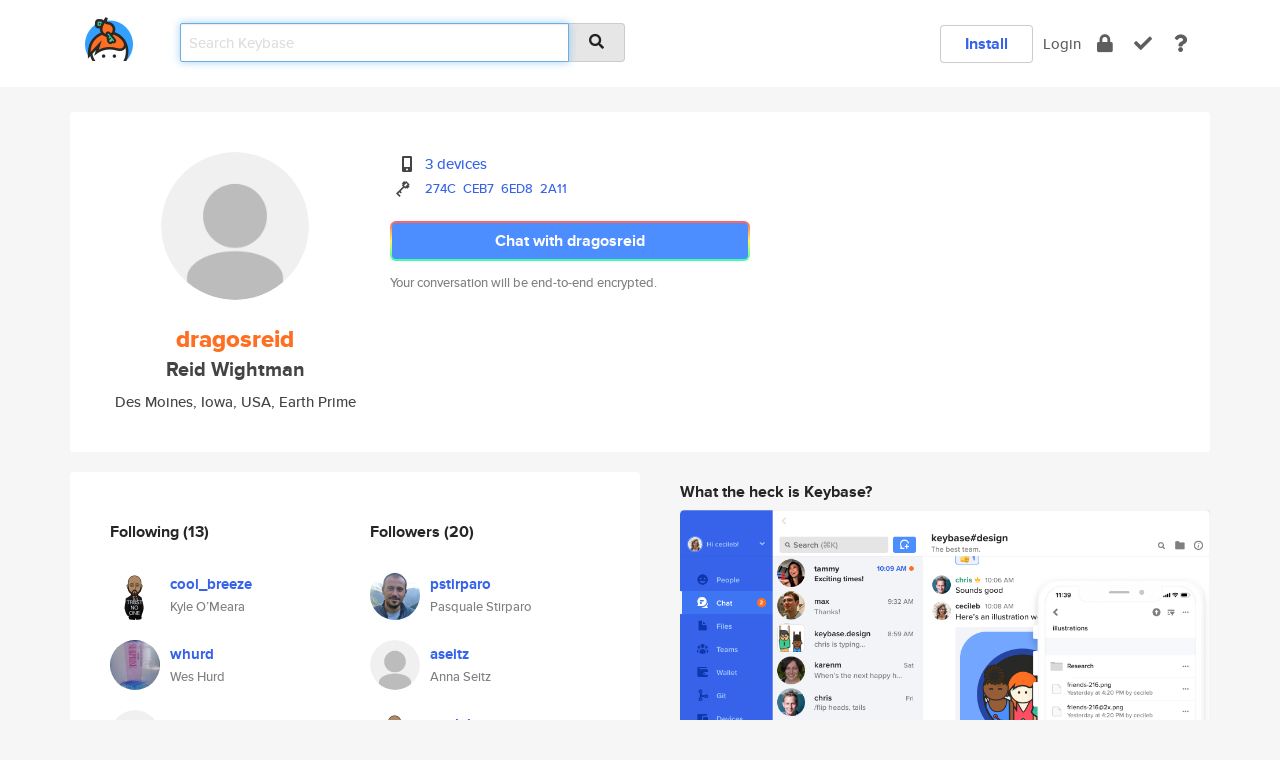

--- FILE ---
content_type: text/html; charset=utf-8
request_url: https://keybase.io/dragosreid
body_size: 6970
content:
<!DOCTYPE html>
<html id="">

  <!--~~~~~~~~~~~~~~~~~~~~~~~~~~~~~~~~~~~~~~~~~~~~~~~~~~~~~~~~~~~~~~~~~~~~~~~~

                              K E Y   B A S E

                            crypto for everyone

                        because no one we know ever
                      seems to have a public key. :-(

     No Google Analytics or other 3rd party hosted script tags on Keybase.

     And this has the added bonus that we'll never be able to serve ad code.

                                    \o/  \o/
                                  keybase team

  ~~~~~~~~~~~~~~~~~~~~~~~~~~~~~~~~~~~~~~~~~~~~~~~~~~~~~~~~~~~~~~~~~~~~~~~~~-->

  <head>
    <title>dragosreid (Reid Wightman) | Keybase</title>
    <meta       name="viewport"    content="width=device-width, initial-scale=1.0, maximum-scale=1.0, user-scalable=no">
    <link       href="/_/brew/_/52e9d104/sitewide-css.css"      rel="stylesheet">
    
    <script type="text/javascript" nonce="4096fd81-131b-46d2-97cc-1e8fe01a5670" src="/_/brew/_/906baaf9/sitewide-js.js"></script>

    <meta    charset="UTF-8" />
    

<meta name="Description" content="dragosreid (Reid Wightman) is now on Keybase, an open source app for encryption and cryptography."><meta property="og:description" content="dragosreid (Reid Wightman) is now on Keybase, an open source app for encryption and cryptography."><meta name="twitter:title" content="dragosreid (Reid Wightman) on Keybase"><meta name="twitter:description" content="dragosreid (Reid Wightman) is now on Keybase, an open source app for encryption and cryptography.">

    <script type="text/javascript" nonce="4096fd81-131b-46d2-97cc-1e8fe01a5670">
    window.csrf_token="lgHZIDAzZWViYmI2ZDJmZDcxMTBkMTU3NTI2ZDI2MWQ5ZTA4zmluab7OAxcEAMDEICzY8ERFLILQXsQix2dihe+vUuZ49Qxqm2aSRNLVTeQM";
    </script>
  </head>

  
  <body id="">
  <div class="run-mode run-mode-prod">
    <div class="grid-monitor"> 
      <input id="url_base" type="hidden" value="https://keybase.io/"/>

        <div id="navbar-top">
          <div class="navbar navbar-fixed-top navbar-default" role="navigation" data-active-tab="">

            <div class="container navbar-container">
              <div class="row">

                <div class="col-xs-2 col-sm-1">
                  <div class="navbar-header">
                    <div class="navbar-brand">
                      <a href="/" aria-label="home">
                        <img src="/images/icons/icon-keybase-logo-48.png" srcset="/images/icons/icon-keybase-logo-48@2x.png 2x" width="48" height="48" />
                      </a>
                    </div>
                    <div class="staging-notice">Keybase Staging Server</div>
                  </div>
                </div>

                <div class="col-xs-10 col-sm-5">
                  <div class="nav-search-wrapper">
                    <div class="input-group form-group">
                      <input type="text" class="form-control auto-focus nav-search-input  " data-focus-priority="0" placeholder="Search Keybase"
                      autocapitalize="off" autocorrect="off" autocomplete="off" spellcheck="false">
                      <span class="input-group-addon"><i class="fas fa-search"></i></span>
                    </div>
                  </div>
                </div>

                <div class="col-xs-12 col-sm-6">    

      <table class="nav navbar-right navbar-buttons pull-right">
        <tr>
        
            <td>
              
              <a href="/download" class="btn btn-secondary">Install</a>
            </td>
            <td><a onclick="return false;" href="#_" class="navbar-link link-login ">Login</a></td>
            <td class="nav-btn "><div class="auto-tooltip" title="Encrypt"><a href="/encrypt" aria-label="encrypt"><i class="fas fa-lock"></i></a></div></td>
            <td class="nav-btn " ><div class="auto-tooltip" title="Verify"><a href="/verify" aria-label="verify"><i class="fas fa-check"></i></a></div></td>
            <td class="hidden-xs nav-btn "   ><div class="auto-tooltip" title="Docs"><a href="http://book.keybase.io" aria-label="docs"><i class="fas fa-question"></i></a></div></td>
          
        </tr>
      </table>
</div>

              </div>
            </div>
          </div>
        </div>



      
    

<div id="autoreset-event-error" class="container alert alert-warning" style="text-align:center; display:none;">
  <span id="autoreset-event-error-msg">  </span>
  <button type="button" class="close"><span id="autoreset-event-error-close">×</span></button>
</div>
<div id="autoreset-event-success" class="container alert alert-success" style="text-align:center; display:none;">
  <span id="autoreset-event-success-msg">  </span>
  <button type="button" class="close"><span id="autoreset-event-success-close">×</span></button>
</div>




      
      <div class="modal modal-primary" id="shared-modal" data-backdrop="static">
      </div>

      
      <div class="content">
        

<input type="hidden" id="is-self-view" value="0">
<div id="page-user">


    <div class="user-header">
    <div class="container">
      <div class="row header-row kb-main-card">
        <div class="col-sm-4 col-lg-3 col-profile-heading">
          
<div class="profile-heading" data-username="dragosreid" data-uid="b6bae6165385e0049f34cf5648f2bf19">

  <div class="picture user-profile-picture">
    
        <img src="/images/no-photo/placeholder-avatar-180-x-180@2x.png" class="img-circle" width="148" height="148">
      
  </div>


  <div class="full-name ">
    <div class="username ">dragosreid</div>
    
        Reid Wightman
      
  </div>
  

  
      <div class="location">
        
            Des Moines, Iowa, USA, Earth Prime
          
      </div>
    

</div>

        </div>
        <div class="col-sm-8 col-lg-9 col-identity-heading">
          
<div class="identity-heading">

  <div class="visible-xs">
    
<div class="track-action-wrapper">
  

  <span class="btn-gradient"><a href="#_" onclick="return false;" class="btn btn-primary   app-redirector app-redirector-primary" data-app-target="chat/dragosreid"><span class="hidden-xs">Chat with dragosreid</span><span class="visible-xs">Start a chat</span></a></span><br/>
  <span class="small">Your conversation will be end-to-end encrypted.</span>

  

</div>

  </div>

  <div class="row">
    <div class="col-sm-7">
        
    

        

  <div class="identity-table">
    
        <div class="it-item">
          <i class="icon-kb-iconfont-identity-devices"></i>
          <a href="/dragosreid/devices">3 devices</a>
        </div>
      


<!-- <li></li> -->

<div class="it-item">
  <img class="it-icon" width="16px" height="16px"
     srcset="/images/paramproofs/services/pgp/logo_black_16.png 16w, /images/paramproofs/services/pgp/logo_black_16@2x.png 32w" />

  
  <span class="proof-tags">
    <a href="#show-public"
   onclick="return false;"
   class="link-show-public"
   data-kid="010144aa8433b44c64db9c20a1765b228dfa32dbe678452f456b0116d881c120f6f70a"
><span class="pgp-fingerprint"><span class="even">274C</span><span class="odd">CEB7</span><span class="even">6ED8</span><span class="odd">2A11</span></span></a>

    
  </span>
</div>

    <div class="clearfix"></div>
  </div>

        
<div class="identity-table">
  

  <div class="clearfix"></div>
</div>

    </div>
    <div class="col-sm-5 col-dropdown">
        

    </div>
  </div>

  

  <div class="hidden-xs">
    
<div class="track-action-wrapper">
  

  <span class="btn-gradient"><a href="#_" onclick="return false;" class="btn btn-primary btn-md app-redirector app-redirector-primary" data-app-target="chat/dragosreid"><span class="hidden-xs">Chat with dragosreid</span><span class="visible-xs">Start a chat</span></a></span><br/>
  <span class="small">Your conversation will be end-to-end encrypted.</span>

  

</div>

  </div>

</div>

        </div>
      </div>
    </div>
  </div>

  <div class="user-body">

    <div class="container">
      <div class="row">
        <div class="col-md-6 col-tracking-table">

          

          

<div class="tracking" id="profile-tracking-section">
  
    <div class="row">
      <div class="col-xs-12 kb-main-card">

          <div class="row">
            <div class="col-xs-6 tracking-col">
              <h4>Following <span class="num">(13)</span></h4>
              <table class="follower-table">
                
      <tr data-uid="bebbfbfc6fb1e7ae2f11590315566119" class="follower-row">
        <td>
          
              <a href="/cool_breeze"><img class="img img-circle" src="https://s3.amazonaws.com/keybase_processed_uploads/bfe241ab7be33faf111b759f70d22405_200_200.jpg" width="50" height="50"></a>
            
        </td>
        <td class="td-follower-info">
          <a href="/cool_breeze" class="username ">cool_breeze</a><br/>
          <span class="small">Kyle O’Meara</span>
        </td>
      </tr>
    
      <tr data-uid="42fbb03695809f8d4e22d96d6be05f19" class="follower-row">
        <td>
          
              <a href="/whurd"><img class="img img-circle" src="https://s3.amazonaws.com/keybase_processed_uploads/33a4541c40d9493b0b68fa5d01ba5e05_200_200.jpg" width="50" height="50"></a>
            
        </td>
        <td class="td-follower-info">
          <a href="/whurd" class="username ">whurd</a><br/>
          <span class="small">Wes Hurd</span>
        </td>
      </tr>
    
      <tr data-uid="5c7d4ca8541273a2d6793b5d75f4cb19" class="follower-row">
        <td>
          
              <a href="/stickman"><img class="img img-circle" src="/images/no-photo/placeholder-avatar-180-x-180.png" width="50" height="50"></a>
            
        </td>
        <td class="td-follower-info">
          <a href="/stickman" class="username ">stickman</a><br/>
          <span class="small"></span>
        </td>
      </tr>
    
      <tr data-uid="f5777b1a2ce5d482b9bd6719db802e19" class="follower-row">
        <td>
          
              <a href="/kateo"><img class="img img-circle" src="https://s3.amazonaws.com/keybase_processed_uploads/7cfbbc0d0fc2b3edc95ee16859971905_200_200.jpg" width="50" height="50"></a>
            
        </td>
        <td class="td-follower-info">
          <a href="/kateo" class="username ">kateo</a><br/>
          <span class="small">Kate Vajda</span>
        </td>
      </tr>
    
      <tr data-uid="81970405ffb56f31adcb5c2fa3231019" class="follower-row">
        <td>
          
              <a href="/danms"><img class="img img-circle" src="https://s3.amazonaws.com/keybase_processed_uploads/b1d8018e4c7f4d6f9b45fceb2ac27d05_200_200_square_200.jpeg" width="50" height="50"></a>
            
        </td>
        <td class="td-follower-info">
          <a href="/danms" class="username ">danms</a><br/>
          <span class="small">Daniel Michaud-Soucy</span>
        </td>
      </tr>
    
      <tr data-uid="2621807b363ca149d2871aefb29ceb19" class="follower-row">
        <td>
          
              <a href="/mayahustle"><img class="img img-circle" src="https://s3.amazonaws.com/keybase_processed_uploads/36416b5683dd587130691e48a4f5f205_200_200.jpg" width="50" height="50"></a>
            
        </td>
        <td class="td-follower-info">
          <a href="/mayahustle" class="username ">mayahustle</a><br/>
          <span class="small">Jimmy Wylie</span>
        </td>
      </tr>
    
      <tr data-uid="0f236043e8ca36b5b784db2411c7db19" class="follower-row">
        <td>
          
              <a href="/hacks4pancakes"><img class="img img-circle" src="https://s3.amazonaws.com/keybase_processed_uploads/130b2df0992b3846c9a461dea448c705_200_200.jpg" width="50" height="50"></a>
            
        </td>
        <td class="td-follower-info">
          <a href="/hacks4pancakes" class="username ">hacks4pancakes</a><br/>
          <span class="small">Lesley Carhart</span>
        </td>
      </tr>
    
      <tr data-uid="847d698a88b13b949a4fe9c4f352bb00" class="follower-row">
        <td>
          
              <a href="/silascutler"><img class="img img-circle" src="https://s3.amazonaws.com/keybase_processed_uploads/ff5fa320e2b7987ff7aaaeed0e883605_200_200.jpg" width="50" height="50"></a>
            
        </td>
        <td class="td-follower-info">
          <a href="/silascutler" class="username ">silascutler</a><br/>
          <span class="small"></span>
        </td>
      </tr>
    
      <tr data-uid="50c1da2235fe285e6cdeba0810dc4b19" class="follower-row">
        <td>
          
              <a href="/mpcowell"><img class="img img-circle" src="/images/no-photo/placeholder-avatar-180-x-180.png" width="50" height="50"></a>
            
        </td>
        <td class="td-follower-info">
          <a href="/mpcowell" class="username ">mpcowell</a><br/>
          <span class="small">Matt C</span>
        </td>
      </tr>
    
      <tr data-uid="6448b49d2faf67cda95e9e7cbb7a2d19" class="follower-row">
        <td>
          
              <a href="/drunkbinary"><img class="img img-circle" src="https://s3.amazonaws.com/keybase_processed_uploads/ea67285212a3b94a3d7436292b512c05_200_200.jpeg" width="50" height="50"></a>
            
        </td>
        <td class="td-follower-info">
          <a href="/drunkbinary" class="username ">drunkbinary</a><br/>
          <span class="small">Casey Brooks</span>
        </td>
      </tr>
    
    <tr>
      <td colspan="2">
        <button class="btn btn-block btn-default btn-load-more-followers"
          data-uid="b6bae6165385e0049f34cf5648f2bf19"
          data-last_uid="6448b49d2faf67cda95e9e7cbb7a2d19"
          data-reverse="1">Load 3 more
        </button>
    </td></tr>
  

              </table>
            </div>
            <div class="col-xs-6 trackers-col">
              <h4>Followers <span class="num">(20)</span></h4>
              <table class="follower-table">
                
      <tr data-uid="ff9c4474818501f8f7afed69eaf43719" class="follower-row">
        <td>
          
              <a href="/pstirparo"><img class="img img-circle" src="https://s3.amazonaws.com/keybase_processed_uploads/07323f146874de86a9f89f56eb87d405_200_200.jpg" width="50" height="50"></a>
            
        </td>
        <td class="td-follower-info">
          <a href="/pstirparo" class="username ">pstirparo</a><br/>
          <span class="small">Pasquale Stirparo</span>
        </td>
      </tr>
    
      <tr data-uid="2b77ee8d51d2b73d770b6ff60034b419" class="follower-row">
        <td>
          
              <a href="/aseitz"><img class="img img-circle" src="/images/no-photo/placeholder-avatar-180-x-180.png" width="50" height="50"></a>
            
        </td>
        <td class="td-follower-info">
          <a href="/aseitz" class="username ">aseitz</a><br/>
          <span class="small">Anna Seitz</span>
        </td>
      </tr>
    
      <tr data-uid="bebbfbfc6fb1e7ae2f11590315566119" class="follower-row">
        <td>
          
              <a href="/cool_breeze"><img class="img img-circle" src="https://s3.amazonaws.com/keybase_processed_uploads/bfe241ab7be33faf111b759f70d22405_200_200.jpg" width="50" height="50"></a>
            
        </td>
        <td class="td-follower-info">
          <a href="/cool_breeze" class="username ">cool_breeze</a><br/>
          <span class="small">Kyle O’Meara</span>
        </td>
      </tr>
    
      <tr data-uid="43238a94dfd8012bc6e003ef072fd219" class="follower-row">
        <td>
          
              <a href="/guzzo"><img class="img img-circle" src="https://s3.amazonaws.com/keybase_processed_uploads/45eb29ce4e3b6d4b742296fba62e3e05_200_200.jpg" width="50" height="50"></a>
            
        </td>
        <td class="td-follower-info">
          <a href="/guzzo" class="username ">guzzo</a><br/>
          <span class="small">Gus Serino</span>
        </td>
      </tr>
    
      <tr data-uid="9059fb28e52112a71c247da8a55d7719" class="follower-row">
        <td>
          
              <a href="/emilymaxima"><img class="img img-circle" src="https://s3.amazonaws.com/keybase_processed_uploads/a8b4e4c6a04a3470e5aa7ed3fc5cf205_200_200.jpg" width="50" height="50"></a>
            
        </td>
        <td class="td-follower-info">
          <a href="/emilymaxima" class="username ">emilymaxima</a><br/>
          <span class="small">Emily</span>
        </td>
      </tr>
    
      <tr data-uid="4ff66f30e195109c9eabd96d2b4c7419" class="follower-row">
        <td>
          
              <a href="/ian_infosec"><img class="img img-circle" src="https://s3.amazonaws.com/keybase_processed_uploads/dca3656fdcb66c7b7f811b93e5b95205_200_200.jpeg" width="50" height="50"></a>
            
        </td>
        <td class="td-follower-info">
          <a href="/ian_infosec" class="username ">ian_infosec</a><br/>
          <span class="small">Ian Anderson</span>
        </td>
      </tr>
    
      <tr data-uid="42fbb03695809f8d4e22d96d6be05f19" class="follower-row">
        <td>
          
              <a href="/whurd"><img class="img img-circle" src="https://s3.amazonaws.com/keybase_processed_uploads/33a4541c40d9493b0b68fa5d01ba5e05_200_200.jpg" width="50" height="50"></a>
            
        </td>
        <td class="td-follower-info">
          <a href="/whurd" class="username ">whurd</a><br/>
          <span class="small">Wes Hurd</span>
        </td>
      </tr>
    
      <tr data-uid="f5777b1a2ce5d482b9bd6719db802e19" class="follower-row">
        <td>
          
              <a href="/kateo"><img class="img img-circle" src="https://s3.amazonaws.com/keybase_processed_uploads/7cfbbc0d0fc2b3edc95ee16859971905_200_200.jpg" width="50" height="50"></a>
            
        </td>
        <td class="td-follower-info">
          <a href="/kateo" class="username ">kateo</a><br/>
          <span class="small">Kate Vajda</span>
        </td>
      </tr>
    
      <tr data-uid="eb3ed4474da55652541b30cca9976219" class="follower-row">
        <td>
          
              <a href="/0x6a"><img class="img img-circle" src="/images/no-photo/placeholder-avatar-180-x-180.png" width="50" height="50"></a>
            
        </td>
        <td class="td-follower-info">
          <a href="/0x6a" class="username ">0x6a</a><br/>
          <span class="small">Julian Gutmanis</span>
        </td>
      </tr>
    
      <tr data-uid="c28811e1fdc5bef2f0901a2b1e0e1819" class="follower-row">
        <td>
          
              <a href="/tpopedragos"><img class="img img-circle" src="https://s3.amazonaws.com/keybase_processed_uploads/9dcff1366d23c02dddbd67c320fdee05_200_200.jpg" width="50" height="50"></a>
            
        </td>
        <td class="td-follower-info">
          <a href="/tpopedragos" class="username ">tpopedragos</a><br/>
          <span class="small">Thomas Pope</span>
        </td>
      </tr>
    
    <tr>
      <td colspan="2">
        <button class="btn btn-block btn-default btn-load-more-followers"
          data-uid="b6bae6165385e0049f34cf5648f2bf19"
          data-last_uid="c28811e1fdc5bef2f0901a2b1e0e1819"
          data-reverse="0">Load 10 more
        </button>
    </td></tr>
  

              </table>
            </div>
          </div>
        </div>
      </div>

    

  
      <div class="row row-other-people">
        <div class="col-xs-12 kb-main-card">
          <div class="row">
            <div class="col-xs-12">
              <h4>Browse others <span class="num">(15)</span></h4>
            </div>
            
                <div class="col-xs-6 trackers-col">
                  <table class="follower-table">
                    
      <tr data-uid="4107192ae0393d449f5c8250e6477619" class="follower-row">
        <td>
          
              <a href="/aurbano"><img class="img img-circle" src="https://s3.amazonaws.com/keybase_processed_uploads/924cb4aab1d11b6ae0a984bb8ca91905_200_200_square_200.jpeg" width="50" height="50"></a>
            
        </td>
        <td class="td-follower-info">
          <a href="/aurbano" class="username ">aurbano</a><br/>
          <span class="small">Alejandro U. Alvarez</span>
        </td>
      </tr>
    

                  </table>
                </div>
              
                <div class="col-xs-6 trackers-col">
                  <table class="follower-table">
                    
      <tr data-uid="41b93622cacdd473674b0fb181baf519" class="follower-row">
        <td>
          
              <a href="/iwsmith"><img class="img img-circle" src="https://s3.amazonaws.com/keybase_processed_uploads/8dd81ad38a399a06e1da4b768cfe3805_200_200.jpg" width="50" height="50"></a>
            
        </td>
        <td class="td-follower-info">
          <a href="/iwsmith" class="username ">iwsmith</a><br/>
          <span class="small">Ian Wesley-Smith</span>
        </td>
      </tr>
    

                  </table>
                </div>
              
                <div class="col-xs-6 trackers-col">
                  <table class="follower-table">
                    
      <tr data-uid="41f6a2080921cd862674bf9d90595e19" class="follower-row">
        <td>
          
              <a href="/anthonyromeo"><img class="img img-circle" src="/images/no-photo/placeholder-avatar-180-x-180.png" width="50" height="50"></a>
            
        </td>
        <td class="td-follower-info">
          <a href="/anthonyromeo" class="username ">anthonyromeo</a><br/>
          <span class="small">roo roo</span>
        </td>
      </tr>
    

                  </table>
                </div>
              
                <div class="col-xs-6 trackers-col">
                  <table class="follower-table">
                    
      <tr data-uid="410850ebae59b22402b31eca88728119" class="follower-row">
        <td>
          
              <a href="/jsdsupply"><img class="img img-circle" src="/images/no-photo/placeholder-avatar-180-x-180.png" width="50" height="50"></a>
            
        </td>
        <td class="td-follower-info">
          <a href="/jsdsupply" class="username ">jsdsupply</a><br/>
          <span class="small">Jordan Vinroe</span>
        </td>
      </tr>
    

                  </table>
                </div>
              
                <div class="col-xs-6 trackers-col">
                  <table class="follower-table">
                    
      <tr data-uid="41dc39eac2ebf354075a8c78aa010300" class="follower-row">
        <td>
          
              <a href="/clickysteve"><img class="img img-circle" src="https://s3.amazonaws.com/keybase_processed_uploads/74f55b007c7b18bac9eea1d9220de505_200_200.jpg" width="50" height="50"></a>
            
        </td>
        <td class="td-follower-info">
          <a href="/clickysteve" class="username ">clickysteve</a><br/>
          <span class="small">Stephen McLeod Blythe</span>
        </td>
      </tr>
    

                  </table>
                </div>
              
                <div class="col-xs-6 trackers-col">
                  <table class="follower-table">
                    
      <tr data-uid="4166a1b7a982298269190a6932ea8f19" class="follower-row">
        <td>
          
              <a href="/1337cybrfatninja"><img class="img img-circle" src="https://s3.amazonaws.com/keybase_processed_uploads/dbed68e4bde7db428f466e4c8543c205_200_200.jpg" width="50" height="50"></a>
            
        </td>
        <td class="td-follower-info">
          <a href="/1337cybrfatninja" class="username ">1337cybrfatninja</a><br/>
          <span class="small"></span>
        </td>
      </tr>
    

                  </table>
                </div>
              
                <div class="col-xs-6 trackers-col">
                  <table class="follower-table">
                    
      <tr data-uid="41b091f05dabdbaf5e89deeb5fe95e19" class="follower-row">
        <td>
          
              <a href="/saeg1"><img class="img img-circle" src="https://s3.amazonaws.com/keybase_processed_uploads/714d5731b6ce973588c786ed41a5d905_200_200.jpg" width="50" height="50"></a>
            
        </td>
        <td class="td-follower-info">
          <a href="/saeg1" class="username ">saeg1</a><br/>
          <span class="small">Arharov Anisim</span>
        </td>
      </tr>
    

                  </table>
                </div>
              
                <div class="col-xs-6 trackers-col">
                  <table class="follower-table">
                    
      <tr data-uid="415723c7bb8e28887c2dfd1c48de2019" class="follower-row">
        <td>
          
              <a href="/mapledyne"><img class="img img-circle" src="https://s3.amazonaws.com/keybase_processed_uploads/d9bc66065c1fa11bcc35e10b33303b05_200_200_square_200.png" width="50" height="50"></a>
            
        </td>
        <td class="td-follower-info">
          <a href="/mapledyne" class="username ">mapledyne</a><br/>
          <span class="small">Michael Knowles</span>
        </td>
      </tr>
    

                  </table>
                </div>
              
                <div class="col-xs-6 trackers-col">
                  <table class="follower-table">
                    
      <tr data-uid="412fb1b554eed878708a85af6f1e6f19" class="follower-row">
        <td>
          
              <a href="/admmhosting"><img class="img img-circle" src="https://s3.amazonaws.com/keybase_processed_uploads/94963604b43b91023d44108dedd83605_200_200.jpg" width="50" height="50"></a>
            
        </td>
        <td class="td-follower-info">
          <a href="/admmhosting" class="username ">admmhosting</a><br/>
          <span class="small"></span>
        </td>
      </tr>
    

                  </table>
                </div>
              
                <div class="col-xs-6 trackers-col">
                  <table class="follower-table">
                    
      <tr data-uid="41643384fae31dc9c17c821bc3404819" class="follower-row">
        <td>
          
              <a href="/vitaly_"><img class="img img-circle" src="https://s3.amazonaws.com/keybase_processed_uploads/691194359ee1e49a0101f944efe53905_200_200.jpg" width="50" height="50"></a>
            
        </td>
        <td class="td-follower-info">
          <a href="/vitaly_" class="username ">vitaly_</a><br/>
          <span class="small">Vitaly</span>
        </td>
      </tr>
    

                  </table>
                </div>
              
                <div class="col-xs-6 trackers-col">
                  <table class="follower-table">
                    
      <tr data-uid="413936f0d3b1143ffcdc912b4bcf4f19" class="follower-row">
        <td>
          
              <a href="/lapytopy"><img class="img img-circle" src="https://s3.amazonaws.com/keybase_processed_uploads/c7a3c5ec78c398c1f9aea9bb6027ae05_200_200.jpg" width="50" height="50"></a>
            
        </td>
        <td class="td-follower-info">
          <a href="/lapytopy" class="username ">lapytopy</a><br/>
          <span class="small">lptprjh</span>
        </td>
      </tr>
    

                  </table>
                </div>
              
                <div class="col-xs-6 trackers-col">
                  <table class="follower-table">
                    
      <tr data-uid="41b5f25764ceeb58f49f468a21bdfb19" class="follower-row">
        <td>
          
              <a href="/sfeinstein"><img class="img img-circle" src="https://s3.amazonaws.com/keybase_processed_uploads/afd6e1d5b2457ebc5e7eb705b58fe105_200_200.jpg" width="50" height="50"></a>
            
        </td>
        <td class="td-follower-info">
          <a href="/sfeinstein" class="username ">sfeinstein</a><br/>
          <span class="small">Samantha Feinstein</span>
        </td>
      </tr>
    

                  </table>
                </div>
              
                <div class="col-xs-6 trackers-col">
                  <table class="follower-table">
                    
      <tr data-uid="4140c3f92aeefa0f13bbae2feb8ff419" class="follower-row">
        <td>
          
              <a href="/geoinplaces"><img class="img img-circle" src="https://s3.amazonaws.com/keybase_processed_uploads/b6eaeaa6a2ba2bb8264b2b4453b2fb05_200_200.jpg" width="50" height="50"></a>
            
        </td>
        <td class="td-follower-info">
          <a href="/geoinplaces" class="username ">geoinplaces</a><br/>
          <span class="small">eoin</span>
        </td>
      </tr>
    

                  </table>
                </div>
              
                <div class="col-xs-6 trackers-col">
                  <table class="follower-table">
                    
      <tr data-uid="41a0895da612b7b1b5c178642ff5b819" class="follower-row">
        <td>
          
              <a href="/kilmekmaga"><img class="img img-circle" src="https://s3.amazonaws.com/keybase_processed_uploads/80d9760d20b72f372d296f2cc988ca05_200_200.jpg" width="50" height="50"></a>
            
        </td>
        <td class="td-follower-info">
          <a href="/kilmekmaga" class="username ">kilmekmaga</a><br/>
          <span class="small"></span>
        </td>
      </tr>
    

                  </table>
                </div>
              
                <div class="col-xs-6 trackers-col">
                  <table class="follower-table">
                    
      <tr data-uid="41b4c21541cb535b6e930c3f4beead19" class="follower-row">
        <td>
          
              <a href="/ddl_dvogel"><img class="img img-circle" src="/images/no-photo/placeholder-avatar-180-x-180.png" width="50" height="50"></a>
            
        </td>
        <td class="td-follower-info">
          <a href="/ddl_dvogel" class="username ">ddl_dvogel</a><br/>
          <span class="small">Duncan Vogel</span>
        </td>
      </tr>
    

                  </table>
                </div>
              
          </div>
        </div>
      </div>
    
</div>


        </div>
        <div class="col-md-6 col-stuff kb-sub-card">
          

<div class="command-line-examples hidden-xs">
  
      <h4>What the heck is Keybase?</h4>
    
  <img id="screenshot1" class="img img-responsive" src="/images/screenshots/keybase-nav-v2.png" width="1550" height="1103">
  <p style="text-align:center;margin-top:30px;"></p>

    <center style="margin-bottom:30px;">
      
    <div class="install-badge">
      <a
        href="#_"
        data-use-direct="true"
        data-target="https://prerelease.keybase.io/Keybase.dmg"
        data-platform="macOS"
        data-context="user-stuff-col"
        class="install-link"
      >
        <img
          srcset="/images/badges/install-badge-macos-168-56.png, /images/badges/install-badge-macos-168-56@2x.png 2x, /images/badges/install-badge-macos-168-56@3x.png 3x"
          src="/images/badges/install-badge-macos-168-56@3x.png"
          width="168"
          height="56"
        >
      </a>

      
    </div>
  

    </center>

  
      <h3 id="keybase-is-an-open-source-app">Keybase is an open source app</h3>
<p>Keybase comes with everything you need to manage your identity,
create secure chats, and share files privately. It&#39;s free.</p>
<p>It&#39;s fun too.</p>
<p>Over 100,000 people have joined Keybase so far to prove their identities, and it&#39;s growing rapidly.</p>

    



</div>

        </div>
      </div>
    </div>
  </div>

</div>

      </div>

      <div class="footer">
  
      <div class="container hidden-xs">
        <div class="row">
          <div class="col-xs-12 col-sm-6 col-md-5 col-lg-4">
            <img src="/images/walkthrough/footprints_transp.png"  class="img-responsive" width="1000" height="272">
          </div>
        </div>
      </div>
    

<div class="container text-center hidden-xs">
  <div>

    <small>
      Keybase, 2026
    | Available within Tor at <strong>http://keybase5wmilwokqirssclfnsqrjdsi7jdir5wy7y7iu3tanwmtp6oid.onion</strong><br/><br/>

    </small>

      <a href="/download">install Keybase</a>
      | <a href="/blog">read our blog</a>
      | <a href="/docs">documentation</a>
      | <a href="/docs/bug_reporting">bug reporting</a>
      | <a href="/docs/secadv">security advisories</a>
      <br><a href="/docs/terms">terms</a>
      &amp; <a href="/docs/privacypolicy">privacy</a>
      &amp; <a href="/docs/california-ccpa">california ccpa</a>
      &amp; <a href="/docs/acceptable-use-policy">acceptable use</a><br>
        <a href="/jobs">jobs @ keybase</a>
    </div>
  </div>
</div>
<div class="container text-center visible-xs" id="mobile-footer" style="padding:20px 0">

  

  <div style="margin-bottom:20px">
    <a href="https://github.com/keybase/client/issues" rel="noopener noreferrer">Please send us feedback &amp; bug reports</a>.
  </div>
  Keybase, 2026
    | <a href="/blog">read our blog</a>
    <br><a href="/docs/terms">terms</a>
    &amp; <a href="/docs/privacypolicy">privacy</a>
    &amp; <a href="/docs/secadv">security advisories</a>
    &amp; <a href="/docs/california-ccpa">california ccpa</a>
    &amp; <a href="/docs/acceptable-use-policy">acceptable use</a>
  </div>
</div>


    </div>
  </div>
  <script type="text/javascript" nonce="4096fd81-131b-46d2-97cc-1e8fe01a5670">
    window.session = new Session()
    window.run_mode = "prod";
  </script>
  </body>
</html>
